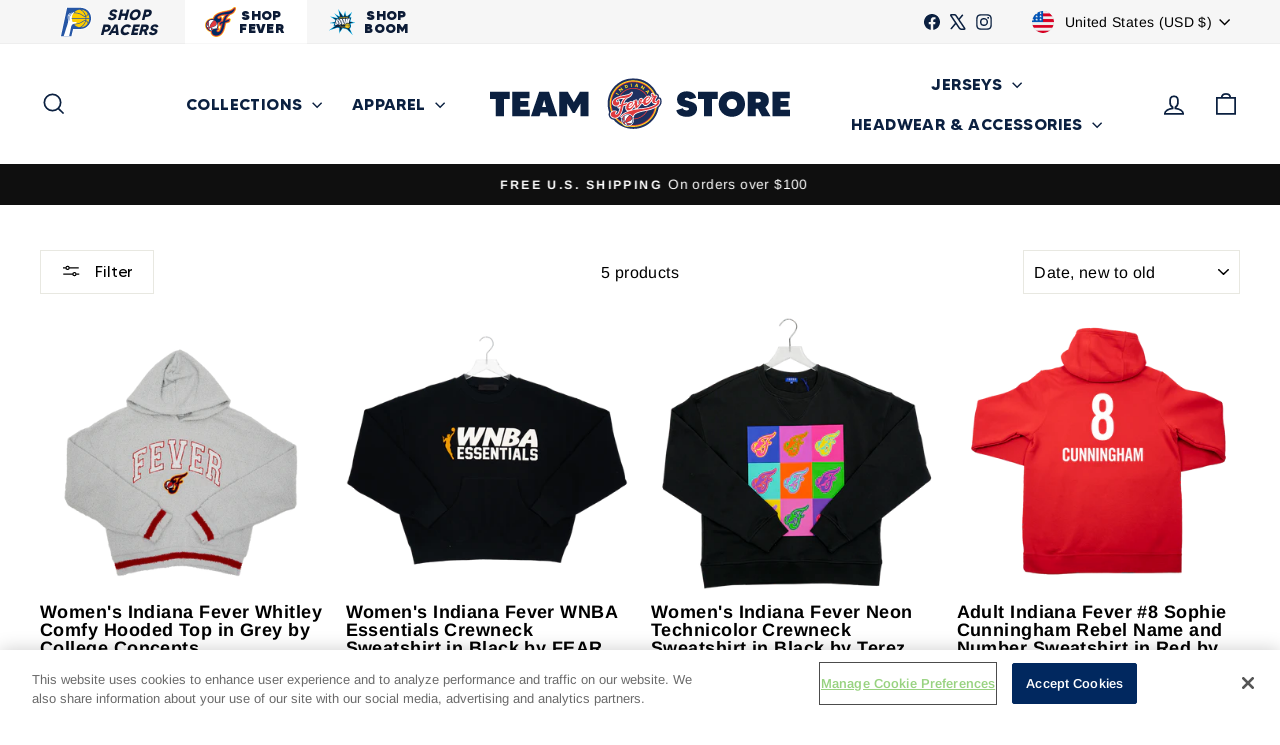

--- FILE ---
content_type: image/svg+xml
request_url: https://www.pacersteamstore.com/cdn/shop/files/logo_lockup_fever.svg?v=1729424772&width=300
body_size: 3314
content:
<svg viewBox="0 0 378.2 64.8" xmlns="http://www.w3.org/2000/svg" id="Layer_2">
  <defs>
    <style>
      .cls-1 {
        fill: #e03b3f;
      }

      .cls-2 {
        fill: #fed520;
      }

      .cls-3 {
        fill: #0b2040;
      }

      .cls-4 {
        fill: #1e3160;
      }

      .cls-5 {
        fill: #fff;
      }
    </style>
  </defs>
  <g data-name="Layer_1" id="Layer_1-2">
    <g>
      <g>
        <path d="M178.14,29.83c2.4-.73.02,4.24-3.08,3.95.4-1.64,1.53-3.48,3.08-3.95Z" class="cls-5"></path>
        <path d="M215.8,26.14c-.44-1.09-1.55-1.8-2.73-1.73,0,0-.2,0-.36.02.2-.49.29-1,.29-1.51,0-1.09-.44-1.84-.71-2.2-.49-.64-1.15-1.11-1.93-1.33-5.02-11.41-16.42-19.4-29.67-19.4-17.87,0-32.4,14.54-32.4,32.4,0,3.84.67,7.5,1.89,10.92-.42.89-.67,1.86-.69,2.84,0,1.84.75,3.6,2.13,4.95,1.15,1.11,2.62,1.82,4.22,2.06,5.95,7.1,14.87,11.63,24.83,11.63,16.25,0,29.74-12.01,32.05-27.63,2.73-2.22,3.51-4.86,3.64-6.81.02-.24.02-.49.02-.71.04-1.91-.51-3.33-.58-3.51Z" class="cls-4"></path>
        <path d="M208.54,31.45h2.04c.02.31.02.64.02.95,0,16.49-13.4,29.89-29.89,29.89-1.64,0-3.24-.13-4.82-.4-.75.2-1.55.33-2.37.33-2.93,0-5.53-1.42-7.15-3.6-9.25-5.08-15.56-14.94-15.56-26.21,0-16.49,13.4-29.89,29.89-29.89,13.38,0,24.72,8.83,28.54,20.97h-2.15s-3.77,6.21,1.44,7.95Z" class="cls-2"></path>
        <path d="M207.3,30.43v-3.24h1.33c-2.46-13.18-14.05-23.19-27.94-23.19-15.67,0-28.43,12.74-28.43,28.41s12.74,28.41,28.43,28.41,28.41-12.74,28.41-28.41c0-.67-.02-1.33-.07-1.98h-1.73Z" class="cls-1"></path>
        <path d="M180.69,4.99c-15.11,0-27.41,12.3-27.41,27.41s12.3,27.41,27.41,27.41,27.41-12.3,27.41-27.41-12.3-27.41-27.41-27.41Z" class="cls-4"></path>
        <path d="M180.69,51.49c-4.55,0-8.74-1.6-12.03-4.26h-1.55c3.57,3.28,8.34,5.28,13.58,5.28,8.94,0,16.53-5.86,19.13-13.94h-1.07c-2.55,7.5-9.7,12.92-18.07,12.92Z" class="cls-1"></path>
        <path d="M162.53,26.48c2.49-7.63,9.7-13.18,18.15-13.18,9.92,0,18.11,7.61,19.02,17.31h1.02c-.91-10.25-9.54-18.33-20.04-18.33-9.03,0-16.69,5.99-19.22,14.18h1.07v.02Z" class="cls-1"></path>
        <rect transform="translate(59.1 145.93) rotate(-58.26)" height="4.11" width="1.07" y="17.89" x="159.96" class="cls-2"></rect>
        <polygon points="162.07 14.45 162.87 13.74 166 14.34 166.02 14.31 164.35 12.45 165.15 11.74 167.86 14.8 167.06 15.51 163.93 14.94 163.93 14.94 165.6 16.82 164.8 17.53 162.07 14.45" class="cls-2"></polygon>
        <path d="M170.83,9.54l.24-.09c.64-.27,1.24-.04,1.51.62.29.75-.07,1.27-.67,1.51l-.22.09-.87-2.13M171.03,12.92l1.4-.55c1.07-.42,1.6-1.62,1.18-2.69-.42-1.07-1.64-1.55-2.71-1.13l-1.4.58,1.53,3.8Z" class="cls-2"></path>
        <polygon points="178.93 10.79 177.87 10.9 177.45 6.81 178.51 6.7 178.93 10.79" class="cls-2"></polygon>
        <path d="M185.19,9.63l-.87-.16.67-1.22h0l.2,1.38M185.33,10.48l.13.75,1.13.2-.8-4.31-1.15-.2-2.26,3.77,1.11.2.4-.64,1.44.22Z" class="cls-2"></path>
        <polygon points="191.81 9.03 192.74 9.59 193.16 12.74 193.18 12.74 194.43 10.56 195.36 11.1 193.29 14.65 192.36 14.12 191.94 10.96 191.94 10.94 190.67 13.14 189.74 12.58 191.81 9.03" class="cls-2"></polygon>
        <path d="M198.71,17.8l-.58-.69,1.29-.51h0l-.71,1.2M198.26,18.55l-.38.67.73.87,2.13-3.84-.75-.89-4.15,1.44.73.87.73-.24.95,1.13Z" class="cls-2"></path>
        <path d="M214.18,26.81c-.16-.4-.58-.67-1.02-.64h-.71s-.51.09-.67.4c-.4.75-2.26,3.04-3.04,2.62-.87-.44,1.71-4.35,1.71-4.35.62-.75.82-1.42.82-1.93,0-.58-.24-1-.38-1.15-.55-.75-1.66-1.02-2.62-.62-.29.13-.78.09-1.15,0-.11-.82-.47-1.89-1.35-2.35-.36-.18-1.07-.42-2.02.13-.67.4-1.02.98-1.11,1.69,0,.11-.02.2-.02.31,0,.75.33,1.53.91,2.11.04.04.07.07.11.09-.29.71-.64,1.4-1,2.02.02-.16.02-.31.02-.47,0-.67-.2-1.35-.8-1.84-1.04-.89-2.42-.73-3.06-.49-1.66.55-5.02,2.4-6.28,5.88.27-1,.16-1.69-.07-2.15-.27-.55-.69-.75-.69-.75-.53-.33-1.2-.4-1.98-.13-1.84.6-2.55,2.86-2.55,2.86-.89,2.31.2,3.77.2,3.77-.04.11-.87,1.31-.87,1.31l-.49-4.55c-.07-.73-.44-1.11-.73-1.29-.47-.31-1.02-.29-1.38-.18l-2.64.84c-.42.13-.71.53-.71.98v1.04c-.09-.09-.18-.18-.29-.27-1.04-.87-2.42-.73-3.06-.49-1.24.42-2.53,1.15-3.57,2.04-.04-.18-.13-.36-.27-.49-.27-.27-.69-.38-1.04-.24,0,0-1.62.53-3.02,1,.58-1.98,1.46-3.77,3.2-4.77.31-.18.51-.53.51-.89v-.07c2.73-.69,4.37-2.17,5.35-3.46,1.44-1.91,1.71-3.82,1.73-3.91.04-.31-.04-.62-.27-.84-.2-.22-.51-.36-.82-.33l-.51.02c-.33.02-.64.2-.82.49-1.51,2.37-5.02,3.04-9.1,3.8-2.66.51-5.44,1.02-8.03,2.09-7.19,2.97-6.88,7.52-6.81,8.03.18,2.6,2.57,4.59,5.39,4.44.51-.02,1.02-.13,1.49-.29-.07.22-.11.51-.11.8,0,.49.13,1.07.49,1.69.24.42.75.62,1.2.47l1.02-.31c-1.4,5.35-2.51,6.44-2.57,6.5-.47.44-1.38.69-1.8.44-.18-.09-.29-.24-.31-.4-.04-.2.04-.4.2-.6.22-.24.55-.44.91-.49.42-.07.75-.4.84-.82s-.09-.84-.47-1.09c-.91-.58-2-.91-3.11-.93-1.6-.04-3.13.53-4.22,1.58-.98.93-1.53,2.22-1.55,3.53,0,2.82,2.44,5.19,5.5,5.35.09.02,1.71.2,3.68-.6,1.78-.71,4.24-2.42,5.73-6.39,1.2-2.69,1.71-5.55,2.2-8.34,0,0,.04-.22.09-.47.51-.16,1.71-.53,2.64-.84-.33.89-.49,1.82-.49,2.77,0,.24.02.51.04.78.02.24.29,2.35,1.98,3.33.22.13.47.22.71.31-7.32,3.06-8.88,6.68-8.97,6.92-.04.13-.07.27-.07.38,0,.27.11.53.31.73l1.13,1.11s.04.04.09.09c-.18.64-.27,1.33-.27,2.04,0,4.39,3.57,7.97,7.97,7.97s7.97-3.57,7.97-7.97c0-1.15-.24-2.26-.69-3.26.18-.07.33-.16.44-.31l.33-.38c.27-.31.29-.78.13-1.13,0,0-.11-.29.16-.8.58-1.04,3.26-3.71,15.56-5.84,5.35-1.02,9.94-2.8,13.32-5.13,3-1.95,3.8-4.46,3.93-6.24.16-1.95-.42-3.4-.44-3.46M164.55,32.98c-.38.11-.78.24-.91.29.33-.69.49-1.44.47-2.22-.04-.95-.4-1.86-1.02-2.64-.27-.31-.67-.44-1.07-.33s-.69.42-.75.82c-.04.24-.2.47-.4.62-.22.16-.49.24-.73.2-.11-.02-.24-.07-.31-.2-.11-.2-.02-.67.38-1.02t.04-.04s1.95-1.86,7.79-2.22c-1.35,1.27-2.62,3.35-3.48,6.75Z" class="cls-5"></path>
        <path d="M178.73,40.24c.95-.8,2.15-2.04,3.42-3.91.07.55.22,2.57.27,3.06-1.89.4-3.68.84-3.68.84Z" class="cls-4"></path>
        <path d="M205.7,32.51c-.95-.47-1.6-1.24-1.89-2.2-.07-.27-.11-.55-.13-.82-1.42,2.17-2.97,3.6-3.64,4.15-.51.44-1.44,1.09-2.49,1.49-1.69.6-2.86.24-3.53-.18-.87-.55-1.33-1.4-1.6-2.11-.73.29-1.38.47-1.93.55-1.4,2.55-3.06,4.28-4.64,5.46,1.6-.24,3.33-.44,5.19-.6,9.37-.8,14.63-3.33,17.38-5.3,0,0,.09-.04.18-.13-1.64.29-2.71-.22-2.91-.31Z" class="cls-4"></path>
        <path d="M159.16,35.04c2.26-.11,4.02-1.89,3.91-3.95-.04-.78-.33-1.46-.8-2.04-.09.47-.36.93-.82,1.27-.84.62-1.98.53-2.51-.22-.49-.69-.18-1.8.53-2.42.07-.07,2.53-2.55,10.3-2.6,8.39-.04,9.37-6.86,9.37-6.86l-.51.02c-2.84,4.44-11.03,3.57-17.6,6.28-6.81,2.8-6.19,6.97-6.19,6.97.13,2.11,2.06,3.68,4.33,3.55Z" class="cls-1"></path>
        <path d="M172.05,33.51l.67-2.02-4.82,1.58c.67-3.13,1.66-5.81,4.13-7.24l-.02-.53c-1.66.18-4.93,1.46-6.59,8.5l-1.49.47s-3.4,1.04-1.95,3.51l.47-.16c-.07-.2-.29-1,.84-1.35l1.73-.55c-1.91,8.86-3.6,9.99-3.6,9.99-.75.71-2.11,1.07-3,.58-.95-.53-1.13-1.69-.4-2.55.38-.47.95-.75,1.55-.87-.73-.47-1.62-.75-2.57-.78-2.57-.07-4.68,1.73-4.71,4.06-.02,2.31,2.02,4.26,4.59,4.33,0,0,5.66.71,8.32-6.35,1.31-2.91,1.78-6.19,2.33-9.21l4.51-1.4Z" class="cls-1"></path>
        <path d="M213.2,27.21h-.62c-.89,1.58-3.04,3.73-4.51,2.84-1.8-1.07,1.51-5.79,1.51-5.79,1.42-1.69.09-2.6-.93-2.15s-2.51-.16-2.51-.16c0,0-.07-3.08-1.89-2.15-.98.51-.69,1.82-.02,2.49.22.2.44.33.64.38-.64,2-2.04,4.11-2.51,4.79,0,0-3.13,4.22-5.19,4.06-.8-.04-1.11-.89-1.02-1.95,1.38.16,2.82-.44,3.97-1.69.38-.4.71-.91.95-1.38.11-.16,1.07-2.06.09-2.89-.89-.73-2.06-.31-2.06-.31-1.75.58-4.51,2.33-5.59,5.06-.22.58-.33,1.22-.38,1.75-.6.31-2,1.04-2.89,1.02.78-1.44,1.42-3.44,1.31-4.31-.09-.71-.69-.93-1.42-.71-.78.24-1.38.87-1.82,1.84-.36.82-.53,1.62-.4,2.37.04.31.24.91.73,1.35-.8,1.49-1.84,2.82-2.89,3.95l-.73-7.01c-.09-.8-.75-.6-.75-.6l-2.64.84v.64l.24-.07s.55-.18.62.42l.13,1.33c-.51.95-4.17,7.61-6.97,7.15-.8-.13-1.11-.89-1.02-1.95,1.38.16,2.82-.44,3.97-1.69.38-.4.71-.91.95-1.38.11-.16,1.07-2.06.09-2.89-.89-.73-2.06-.31-2.06-.31-2.37.78-6.39,3.44-5.97,8.17,0,0,.44,4.22,4.53,2.35,0,0,3.24-1.15,6.68-7.55l.62,5.95c2.04-1.04,4.46-3.04,6.35-6.72.67,0,1.6-.2,3.31-1.02v.11s.42,3.97,4.04,2.66c.89-.36,1.71-.89,2.17-1.29,1.09-.91,2.66-2.55,3.93-4.75,0,0,1.15-1.95,2.15-4.15.22.07.6.18,1.02.2-1.22,2.02-3.15,6.01-.31,7.43,0,0,2.09,1.18,5.1-1.29-.2,2.06-2.26,3.48-2.26,3.48-3.42,2.44-9.12,4.73-17.89,5.48-22.5,1.98-25.77,10.16-25.77,10.16l.84.84c1.22-2.86,4.04-4.86,7.35-4.86,2.69,0,5.06,1.33,6.5,3.35.16.13.29.24.44.38l.33-.4s-2.73-4.77,16.45-8.1c5.75-1.09,9.99-2.93,12.92-4.97,5.15-3.33,3.06-8.41,3.06-8.41M199.51,24.59c2.46-.75.02,4.37-3.17,4.08.4-1.71,1.58-3.6,3.17-4.08M178,31.45c2.46-.75.02,4.37-3.17,4.08.42-1.69,1.6-3.6,3.17-4.08M189.28,30.49c-.09-.13-.16-.29-.18-.49-.04-.4.02-.82.2-1.24.16-.33.33-.58.58-.69,0,0,.13-.07.22-.04.11.04.11.18.11.18-.02.44-.49,1.33-.93,2.29Z" class="cls-1"></path>
        <path d="M166.42,53.33c0-3.91,3.17-7.08,7.1-7.08s7.1,3.17,7.1,7.08-3.17,7.1-7.1,7.1-7.1-3.17-7.1-7.1Z" class="cls-4"></path>
        <path d="M172.34,58.35c-.2-.44-.24-.89-.09-1.33-.64-.24-1.24-.51-1.78-.82-.2.93-.24,1.82-.2,2.62.02.02.07.04.09.04.98.55,2.06.82,3.11.82-.44-.36-.89-.8-1.13-1.33Z" class="cls-5"></path>
        <path d="M178.56,49.51c.29.82.47,1.73.31,2.62-.16.89-.67,1.62-1.49,2.15-.62.4-1.35.67-2.09.93-1.18.42-2.29.84-2.69,1.66,1.93.67,4.15.95,5.53.64.09-.02.16-.04.22-.07.27-.31.49-.62.69-1,1.27-2.29.98-4.99-.49-6.95Z" class="cls-5"></path>
        <path d="M168.19,55.59c.31-.07.55-.24.75-.55-.93-.95-1.22-1.95-1.6-3.26-.33,1.27-.24,2.6.2,3.8.22.02.44.04.64.02Z" class="cls-5"></path>
        <path d="M169.57,51.71c.11,1.2.2,2.33-.29,3.26.29.27.62.53,1.04.8.42-1.71,1.71-5.46,5.26-8.43-1.89-.64-3.93-.38-5.53.69-.27.42-.49.93-.53,1.53-.07.71-.02,1.44.04,2.15Z" class="cls-5"></path>
        <path d="M170.26,56.04c-.44-.29-.8-.55-1.11-.84-.24.36-.53.55-.91.62-.18.02-.38.02-.58,0,.49,1.11,1.27,2.09,2.35,2.8-.02-.78.04-1.64.24-2.57Z" class="cls-1"></path>
        <path d="M172.5,57.1c-.11.38-.09.75.09,1.13.27.6.84,1.09,1.35,1.42,1.51-.11,2.97-.75,4.06-1.86-1.4.27-3.6-.02-5.5-.69Z" class="cls-1"></path>
        <path d="M170.54,55.93c.53.31,1.13.6,1.8.84.44-.95,1.62-1.38,2.84-1.82.71-.27,1.44-.53,2.02-.91.75-.49,1.22-1.15,1.38-1.98.2-1.07-.16-2.24-.6-3.17-.4-.42-.87-.78-1.4-1.07-.24-.13-.51-.27-.75-.38-3.62,3-4.88,6.81-5.28,8.48Z" class="cls-1"></path>
        <path d="M169.1,54.8c.4-.84.31-1.93.22-3.06-.07-.71-.13-1.46-.07-2.2.04-.44.16-.82.31-1.18-.62.49-1.15,1.11-1.58,1.84-.2.36-.36.69-.49,1.07l.07.29c.38,1.35.67,2.33,1.53,3.24Z" class="cls-1"></path>
      </g>
      <g>
        <path d="M24.84,26.5h-7.38v22.23H7.33v-22.23H0v-9.27h24.84v9.27Z" class="cls-3"></path>
        <path d="M50.17,40.27v8.46h-22.18v-31.5h21.78v8.46h-11.65v3.51h10.21v7.29h-10.21v3.78h12.06Z" class="cls-3"></path>
        <path d="M72.67,43.87h-8.91l-1.35,4.86h-10.89l10.53-31.5h12.33l10.53,31.5h-10.89l-1.35-4.86ZM70.74,36.85l-2.52-9.13-2.52,9.13h5.04Z" class="cls-3"></path>
        <path d="M124.24,17.23v31.5h-10.12v-16.56l-7.02,12.15h-2.79l-7.02-12.15v16.56h-10.12v-31.5h10.89l7.65,13.41,7.65-13.41h10.89Z" class="cls-3"></path>
      </g>
      <g>
        <path d="M261.02,38.69c0,5.67-4.14,10.62-12.69,10.62-5.94,0-12.19-2.12-13.5-8.42l8.37-2.61c.18,1.62,2.25,2.83,4.63,2.83,1.75,0,3.06-.67,3.06-1.89,0-1.58-1.93-1.67-5.08-2.43-5.76-1.39-9.99-3.42-9.99-9.9s5.45-10.21,12.38-10.21c5.53,0,10.57,2.75,11.7,8.28l-8.32,2.02c-.36-1.26-1.58-2.11-3.29-2.11-1.8,0-2.75.72-2.75,1.8,0,1.53,2.34,1.67,4.77,2.34,7.7,2.11,10.71,4.36,10.71,9.67Z" class="cls-3"></path>
        <path d="M287.21,26.5h-7.38v22.23h-10.12v-22.23h-7.33v-9.27h24.84v9.27Z" class="cls-3"></path>
        <path d="M321.55,32.98c0,9.31-7.16,16.33-16.6,16.33s-16.6-7.02-16.6-16.33,7.16-16.29,16.6-16.29,16.6,7.02,16.6,16.29ZM311.42,32.98c0-3.78-2.74-6.48-6.48-6.48s-6.48,2.7-6.48,6.48,2.75,6.48,6.48,6.48,6.48-2.66,6.48-6.48Z" class="cls-3"></path>
        <path d="M337.88,39.01h-2.83v9.72h-10.12v-31.5h13.32c8.68,0,13.32,4,13.32,11.29,0,4-1.66,6.79-4.45,8.46l6.66,11.74h-10.98l-4.9-9.72ZM335.05,30.91h3.19c2.07,0,3.11-.72,3.11-2.38s-1.04-2.43-3.11-2.43h-3.19v4.81Z" class="cls-3"></path>
        <path d="M378.2,40.27v8.46h-22.18v-31.5h21.78v8.46h-11.65v3.51h10.21v7.29h-10.21v3.78h12.06Z" class="cls-3"></path>
      </g>
    </g>
  </g>
</svg>

--- FILE ---
content_type: application/javascript; charset=utf-8
request_url: https://searchanise-ef84.kxcdn.com/preload_data.2v6k8i5Q0V.js
body_size: 9857
content:
window.Searchanise.preloadedSuggestions=['yes cers','caitlin clark','indiana fever','sophie cunningham','tyrese haliburton','game night special','andrew nembhard','new era','stranger things','sophie cunningham jersey','bobble head','caitlin clark jersey','city edition','t shirt','myles turner','pacers hat','kelsey mitchell','pacers sweatshirt','tyrese haliburton jersey','city edition jersey','fever hat','yes cers t-shirt','lexie hull','indiana fever shirt','pacers hoodie','city edition collection','fever sweatshirt','all star 2024','pascal siakam','obi toppin','tj mcconnell','sophie cunningham shirt','game day special','collegiate crest','pacers hats','t shirts','crew neck','aliyah boston','adult indiana pacers primary logo basketball cotton core t-shirt','mitchell and ness swagger','aaron nesmith','all star','nike mens','long sleeve','indiana pacers','bennedict mathurin','mitchell and ness','fever hoodie','youth jersey','on sale','caitlin clark shirt','fever hats','quarter zip','nike city edition','long sleeve t-shirt','indiana fever stranger things','nike fever','nba finals','clark jersey','fever shirt','pacers jacket','nike men','pacers sale','domantas sabonis jersey','fever jersey','t.j mcconnell','authentic jersey','deal of the day','pacers flag','crew neck sweatshirt','adult fever','haliburton jersey','nba all star','women’s apparel','playoffs t-shirt','now you know','custom jersey','pacers shorts','yes cer','basket ball','tie dye','youth jerseys','pacers shirt','freddy fever','tj mcconnell jersey','name number','dri fit','chris duarte','mens hats','obi toppin jersey','pacers nike','pacers knit hat','every game is a home game','pacers jersey','tee shirts','hooded sweatshirt','pascal siakam jersey','pacers 1/4 zip','nembhard jersey','wnba all star','mad ants','game day','knit hat','clark hooded','shirt sale','fever name and number','new arrivals','all star jersey','crewneck sweatshirt','men’s shirts','youth shirt','mens quarter zip','caris levert','indiana fever hat','pacers t shirt','fever bobblehead','city jersey','item of the game','fever jacket','red fever','boom baby','lexie hull jersey','baseball jersey','pacer gear','pride shirt','men’s hoodie','fever t shirt','fever pride','indiana hat','finals patch','sydney colson','pacers tshirt','eastern conference finals','myles turner jersey','nike standard issue f','andrew nembhard jersey','full zip','fear of god','kelsey mitchell shirt','men\'s yes','fever nike','pacers city edition','all team','kelsey mitchell jersey','gift card','grateful dead','fever shorts','tyrese haliburton shirt','lexi hull','mens jacket','stranger things jersey','city edition hat','men’s sweatshirt','fever shirts','tyrese halliburton','rebel name and number','play off','for the','pacer fan','womens pacers','name and number fever','nike t','mens 1/4 zip','indiana fever jersey','pacer hats','nba all star apparel','toddler jersey','mcconnell jersey','domantas sabonis','fever tshirt','sold out','fever t shirts','rik smits','adult jersey','mens shorts','long sleeve shirt','pinstripe jerseys','mitchell ness','lole fever','womens crop top','fever flag','aliyah boston jerseys','ben sheppard','mini basketball','full zip hoodie','martin luther','game night','bucket hat','fever jerseys','pacer hat','primary logo pacers team store','mens t-shirt','cunningham jersey','adult nike','hooded fleece','men hoodies','the fit','warm up','halliburton jersey','youth shorts','license plate','pacers city','grace berger','finals hat','snapback hat','lapel pin','mathurin jersey','men nike','size chart','men’s polo','this is indiana','pacers new era','3xl men','mens shirts','caitlin clark name and number','funko pop','chris duarte jersey','key chain','black hat','nba all-star 2024','youth city edition','nike shirt','finals jersey','men\'s adjustable hats','indiana fever hats','dewanna bonner','hoops for troops','stranger things hoodie','fitted hat','hoodie mens','martin luther king','tank top','lance stephenson','mens sweatshirt','fever t-shirt','pacers basketball','fever game special','youth fever','foam finger','22 caitlin clark','pacers and racers','pacers outerwear','pacers jersey adult','men’s sweatshirts','game special','kids shirts','sweat pants','indiana fever hoodie','on court','pacers shirts','size womens','pacers ornament','trucker hat','indiana fever sweatshirt','men’s hats','johnny furphy','hoodies mens','men pacers','boomer plush','lexie hull t-shirts','2025 playoffs shirt','fever sweatshirts','eastern conference','nike dri-fit','every game is a home game shirt','v neck','city hat','essentials fear of god','fever t','nesmith jersey','infant clothing','sweatshirt fever','swingman jersey','pacers nike shirt','fever pride shirt','custom jerseys','play off shirts','all star 2025','mens jerseys','zip up','pacers t shirts','coffee mug','fever knit hat','t shirt fever','indiana pacers hat','youth hat','fever adult','flo jo','sportiqe fever','fever basketball','8 cunningham sophie','pacers yes','mens hoodie','buddy hield','mens nike','fever chain','game shirt','ron artest','winter hat','siakam jersey','yes cers men shirt','pacers flags','hardwood classic','men’s nike','caitlin clark jerseys','varsity jacket','homage t-shirt','now you know shirts','white jersey','kids jersey','pet jersey','fever team','adult pacers','fever rebel','fever accessories','clark effect','jalen rose','pacers jerseys','womens fever tshirts','water bottle','pacers socks','fever pride t-shirt','nike authentic jerseys','game day shirt','freddy fever shirt','fever long sleeve','new era hat','wnba hoodie','fever tshirts','nike sweatshirt','tee shirt','natasha howard','sabonis city','nba all','3xl mens','black sweatshirt','pacers sweatshirts','nike men’s','youth haliburton jersey','black history','fever tee','jarace walker','finals t-shirt','men’s pacers','youth city','aari mcdonald','hali for the rally','men’s hoodies','ugly sweater','dry fit','jordan brand','pajama set','sold out tour t shirt','icon jersey','nba all star 2024','nike hoodie','womens shirts','pacers jackets','pull over','gold statement jersey','men\'s fever','nike pacers','nba jam','mens sweatshirts','sweat shirt','men’s indiana pacers','jersey shirt','fever game night special','mens shirt','home game','caitlin clark bobble head','indy shirt','men’s jerseys','eastern conference champions','nba all-star 2024 indianapolis','youth sweatshirt','city edition hoodie','fever windbreaker','bomber jacket','turner jersey','fever jackets','boston shirts','fever crewneck','fever socks','all star jacket','jermaine o\'neal','fever apparel','fever stranger things','malcolm brogdon','zip up hoodie','holiday pajama','crew sweatshirt','men’s city edition','women\'s shirts','mens pullover','caitlin clark hat','tamika catchings','fever fleece','mitchell & ness','gold shirt','caitlin clark hoodie','24-25 city edition','playoff shirts','pacers crewneck','men’s t shirts','pacers polo','indiana fever flag','pacer jersey','playa society','fever lanyard','practice t-shirt','aaron nesmith jersey','belt bag','caitlin club hood','mens t shirts','nba all-star','obi toppin pacers','fitted hats','indiana basketball','sabonis jersey','women’s sweatshirt','jalen smith','mens fever shirt','game day deal','all star hat','basketball ball','los pacers','limited edition','indiana pacers shirts','all star game','youth pacers','caitlin clark mini','pacers mens','mens pacers hoodie','customized jersey','fever towel','starter jacket','pacers racers','pacers 47 hats','pacers and','fever polo','wind breaker','plus size','2024 all star','nike name and number pacers','christmas ornament','nba finals jersey','men\'s t shirt','white hat','primary logo','t-shirt jersey','sweatshirt men','caitlin clark youth','name and number','essentials hoodie','mini hoop','fever rising','youth shirts','christmas merchandise','nba finals shirt','by sportiqe','round 21 hood','nike t shirt','sold out tour','jerseys for','nike dri fit','player shirt','kelan martin','men’s shirt','pacers red','fever cap','mitchell jersey','fever keychain','pacers cap','nike pants','47 brand hat','myles turner t-shirt','toddler jerseys','pacers backpack','nike explorer','2025 all star','pacers finals','indy hat','dog accessories','city hoodie','pacers game night special','haliburton all star','bennedict mathurin jersey','makayla timpson','caitlin clark stranger things','authentic jerseys','youth fever jersey','men sweatshirt','gold hat','mens hooded sweatshirt','mens 3xl shirt','pacer hoodie','pacers city edition hat','sweat shirts','pacers retro','revved up','blue t shirt','hooded sweatshirt adult','indy jersey','long sleeve t shirt','bruce brown','tj mcconnell shirts','fever playoff shirt','official jersey','nike tee','caitlin clark sweatshirt','caitlin clark shirts','pacer flag','fever youth','womens fever','nike showtime','youth caitlin clark','youth hoodie','grateful dead shirt','association jersey','lunch box','stranger things jackets','indiana fever t shirt','men’s hat','city edition sweatshirt','men\'s indiana pacers jacket','rebel jersey','kids fever','city edition customized','men fever','men’s shorts','pacers onesie','pacer shirt','isaiah jackson','youth hats','men\'s hoodie','nike shorts','men’s jersey','kur8ted hat','embroidered logo','9twenty hat','hoodie fever','adult pacer','adult fever shirt','white shirt','fever playoff','pacers 47 shirts','fever pin','long sleeve fever','tyrese halliburton jersey','men city edition','nike indiana fever','mens tshirts','pacers nike mens','youth size','rookie of the year','golf shirt','city edition youth','hat pacers','ben sheppard jersey','infant jersey','clark hat','pacers chain','youth pacers jersey','fever essentials','jersey 22 caitlin clark','homage pacers','men’s fever','pacers scarf','haliburton youth','men’s long sleeve','wild collective','beanie hats','all star hoodie','crew fleece','men’s quarter zip','sale hats','fever primary logo fleece','pacers snap','haliburton city','lexi hull jersey','zip hoodie','pacers t-shirt','men jersey','stranger things jacket','neck tie','shot glass','pacers tee','antigua polo','erica wheeler','practice shirt','indiana pacers lanyard','jerseys fever','big and','men’s pants','city edition tshirt','caitlin clark funko','8 cunningham jersey','wnba all star shirt','caitlin fever','caitlin clark toddler','gold t shirt','fever sweat','men shirt','city edition jerseys','women’s pacers','clean up','adult indiana fever','pacers hat black','statement jersey','clark adult','sweatshirt adult','pacers ugly sweater','jersey fever','tank tops','mens hoodies','mens hat','crop top','gift ard','stranger things shirt','on court t','women\'s t-shirt fever','39thirty hat','finals shirt','sophie jersey','city shirt','men’s 1/4 zip','city edition shirt','youth city jersey','indiana fever shirts','youth all star','hat fever','men’s pacers t shirts','jerseys pacers','mens jersey','game day shirts','pacer jacket','tyrese haliburton t shirt','stocking hat','pacer hoodies','pacers nike men','home jersey','upside down','black hoodie','mens t shirt','indiana fever t shirts','pacer sweatshirt','wnba red logo woman','city flag','adult shirt','caitlin jersey','men’s 3xl','fever playoffs','adult tee shirts','infant wear','caitlin clark youth jersey','women’s shirts','men t shirt','fever team shirt','city edition headwear','boom baby shirt','paskal siakam','tj mcconnel','fever secondary logo','youth haliburton','mens tee shirts','pacers snapback','market square arena','pacers bag','mens 2xl','furphy jersey','red shirt','pacer accessories','duarte jersey','grey hoodie','pro standard','nike adult','standard issue','noblesville boom','in 49 states','indiana pacers jerseys mens','yes were','conference finals','pacers authmade','now t-shirt','fisll martin luther king','mens apparel','fanny pack','arm sleeve','pacers license plate','pennant indiana','mens long sleeve','nike sale','jermaine oneal','20 t-shirt special','mens fever','city jerseys','city jersey youth','25-26 city edition','this is indiana t-shirt','rebel name','haliburton shirt','swingman shorts','men hat','indiana pacers shirt','name and number t-shirt','graphic tee','womens top','stranger things t shirts','pacers finals t-shirt','t shirts indiana fever','new arrival','brand round 2','pacers city jersey','men hoodie','men’s polo shirts','pacers warm up jacket','9forty hat','caitlin clark basketball','pacers crewneck sweatshirt','clark hoodie','head band','mens zip','personalized jersey','winter hats','rope hat','cc logo','indiana fever 2025 t shirt','you know','paris essentials','indiana fever caitlin clark','jersey clark','kids jerseys','little kids','indiana fever shorts','women\'s shirt','men’s hats pacers','denim jacket','blue hoodie','black history month','fever game','men’s socks','baseball jersey jersey','adult indiana pacers 25-26','womens fever t shirts','zip fever','license plate fever','caitlin clark sweatshirts','fever sale','indiana pacers jersey','2024 nba all star','adult hats','fever team store','fever all star','fever ball','men’s fever shirts','in season','face covering','nike 1/4 zip','name and number t shirt','adult stranger things','men\'s zip','all pro','league of','for blue','team usa','men pants','kids hat','long sleeve tshirt','city edition t-shirt','can cooler','women’s jackets','indian fever','toddler caitlin clark','men’s jacket','nike dry fit','men jacket','drawstring bag','shirt men','t-shirt fever','jarace walker jersey','big & all','fever freddy','jersey shirts','wilson basketball','cassius stanley','retro t shirt','tank top men','city edition hats','women’s fever apparel','all star nba','market square','obi toppin jerseys','pacers sweatpants','caitlin clark adult','mens pacers','shirt jersey','fever pullover','adult stranger things jersey','monogram foundation grey','city sweatshirt','pacer men','bucket hats','caitlin clark poster','fleece fever','warm up jacket','mitchell and','fever special','pacers team store','pacers women','adult caitlin clark jersey','pacers youth','boston jersey','jersey youth','fever game day','ind par','womens sweatshirts','pacers x racers','pride tshirt','nike practice','tie die','boomer shirt','pacers game day special','fever gear','youth tyrese haliburton jersey','navy sweatshirt','long sleeve shirts','nalyssa smith','player t-shirts','caitlin clark t shirt','clark shirt','pacers stickers','rebel edition uniform','indiana fever license plate','lay honor on the game','damiris dantas','adult pacer hat','white sweatshirt','black pacer','youth indiana fever','halliburton youth jersey','nike fever sweatshirt','bleacher creature','tyrese jersey','pacers vest','windbreaker navy','jersey tee','secondary logo','wwe belt','pacers authentic jersey','playoff shirt','black shirt','pacers x','fever primary logo','mens pacers shirt','pacers essentials','icon hooded fleece','men’s cotton','youth halliburton 2025 jersey','chris duarte shirt','signed basketball','jacket indiana pacers','all star shirts','short sleeve','pin stripe','adult fever jersey','haliburton city edition','primary logo fleece','number tee','basketball shorts','myles turner youth','mens tshirt','t shirt pacers','pacers sweater','indiana fever jerseys','youth apparel','fever tee shirt','adult city edition','city edition shorts','shorts for','number 8 jersey','what the hali','bauble bar','fan appreciation','pacers baseball jersey','baseball jersey day','jacket fever','red sweatshirt','city edition gift pack','caitlin clark pin','black city edition','fever knit','mark jackson','pacers long sleeve','autograph basketball','shirt fever','clean up hat','for men','women’s hat','caris levert jersey','men’s t shirt','pacers crew','shorts fever','fever plush','pacer shirts','all star shirt','iu pacers hat','kelsey mitchell stranger-things','caitlin was here','stranger things sweatshirt','2025 nba finals','new era fever','t-shirt pacers','nba essentials','adult icon jersey','all star 24','pacers infant','men\'s nike','pacers pants','long sleeve tee','kysre gondrezick','ben mathurin','pacers windbreaker','big and tall','youth haliburton city jersey','pacers crew neck','youth caitlin','team shirt','dry fit shirt','title belt','goga bitadze','pacers j','logo woman red','sale jerseys','ind hat','lu lu','long sleeve t','adult fever tshirts','mens stranger-things','23 and navy blue jersey on sale','v neck fever','indiana fever logo','freddy fever-new-arrivals','fever visor','shirt city edition','all star 25','poster of fever','fever pins','adult indiana','knit hats','blue hat','indiana pacers jerseys','polo shirts','fever long sleeve shirt','team store','flex fit hat','pacers fitted hat','shooting shirt','indy is back','indy car','black tshirt','pacer shorts','red hoodie','tshirt jersey','adult sweatshirt','race car','jeremy lamb','fever caitlin','fort wayne mad ants','adult indiana pacers','o i toppin','red tee shirt','pacers finals cap','indiana fever apparel by nike','pacers finals hat','retro stripe crewneck','pacers tshirts','jersey nembhard','caitlin clark 22','nike crew neck','womens scarf','mens new era','vintage pacers','t-shirts on sale','men’s crewneck','all star basketball','fever clark','indiana pacers basketball','fever sweatshirt adult','pacers fleece','men shorts','men’s zip','youth indiana','is hat','fever game shirt','logo fleece','fever jersey 22 clark','fever decal','city gear','mens fever tee','adult tshirt','union suit','friendship bracelets','indiana pacers hoodie','pacers hats mens','halliburton jerseys','fever pajamas','pacer mens','kids tyrese','sophie cunningham jerseys','indiana fever stranger things t shirt','clark stranger things','fever championship','honor the game','boxy t-shirt','caitlin clark bobblehead','so win','all star apparel','fever store','men sweatshirts','youth t shirt','black fever shirt','white hoodie','women’s hoodie','clark t shirt','youth clark','iu hat','indiana pacers city edition','pacers mens nike','name and number shirt','fever pants','indiana fever game','aliyah boston jersey','caitlin clark fever','city shorts','t mcconnell','gold jersey','indiana fever apparel','nike polo','men\'s jerseys','all star hats','shirts men','slam tyrese','throwback jersey','hoodie men','mad ant','women’s jersey','clark sweatshirt','indiana fever nike','toddler shirt','pride fever','nike zip','adult hoodie','eastern conference shirts','fever zip','jersey authentic','halliburton shirt','association swingman','the dye','fever ornament','youth stranger things','adult yes cers','tonal t shirt','every game','hat mens','pacers beanie','mathurin shirt','rik smits jersey','mathurin youth','fever tee shirts','4xl t shirt','caitlin clark apparel','all star sweatshirt','hitch hat','jalen rose jersey','red fever sweatshirt','gold out','rookie of the year caitlin clark','jersey pacers','men tees','shirts fever','adult hoodies','black and','23-24 city edition','women pacers','all star jerseys','navy blue fever','clark jerseys','your own jersey','hats men','women’s sweatshirts','justin holiday','showtime pants','youth t shirts','tri blend','fever 2xl','finals pin','but this in indiana','nba finals hat','retro stripe','yes cers tshirt','city edition 1/4 zip','caitlin clark hats','round 21 fever','sale jersey','red long sleeve','men tshirt','halliburton all star','indy sweatshirt','black jersey','indiana fever crewneck','indiana pacers men’s','water bottle fever','number t-shirt','nike pullover','pacer socks','city youth','3x5 flag','from the logo','all star gear','play in indy','wnba shirt','youth t-shirts','zip sweatshirt','indiana pacers sweatshirt','v neck 22','trucker hats','wear by ea','caitlin’s clark','my order','pacer tee shirts','mini ball','pacer t shirt','pacers game','hoop for troops','youth 4-7 jersey','mens long sleeve shirt','by nike','pacers blue shirt','pacers decals','mens polo','fever new arrivals','city edition 1967','but this is indiana','tees shirt','pet apparel','sweatshirts fever','shorts pacers','wnba all-star','men pacer hat','yes cers shirt','pacers team','nike men\'s','essentials of','bobble had','fever retro','fever game day shirt','women’s shirt','clark shirts','grace berger jersey','discount code','men\'s shorts','promo code','youth pacers shirt','xl nike','adult shirts','t shirts pacers','in store','child jersey','player shirts','fever logo','red hat','toppin jersey','fleece sweatshirt','mitchell and ness corporate','pint glass','pacers adult shirt','adult jacket','rally hat','polo shirt','away jersey','victor ol','fever women','fever tees','youth clothing','pom knit hat','caitlin clark rookie','nike quarter zip','sequin jacket','labor day sale','cc shirt','stranger thing aliyah boston jersey','rebel name and nike','caitlin clark logo','navy fever sweatshirt','over rate that','blue and','visor cap','indiana fever jackets','pacers pro player full-zip jacket','men’s pacer jersey','bucket hat pacers by','mens long sleeve t','dri fit mens','women hat','all star ball','pacers gear','indiana boomer','women’s indiana fever','blue sweatshirt','men\'s fever shirts','pacers snap back','fever deal of the day','game day special shirt','pacers sale t-shirt adult','new jersey','fever neck','lance stephenson jersey','fever red','ball state','indy city','clean-up sale','pacers ball','43 t shirt','men\'s shirt','snapback hats','haliburton t shirt','adult fever sweatshirt','womens t shirts','caitlin clark hoop','youth hoodies','city edition men','sweat band','siakam city edition','city edition shirts','t j mcconnell','color pack','grey sweatshirt','pacers magnet','tyrese haliburton youth jersey','pacers sweatshi','pj set','am ones','fever on sale','indiana fever red jerseys','fever fan','ind x par','finals jerseys','finals gear','pacers x racers t-shirt','adult fever nike','black city edition jersey','sweatshirts men\'s','fever all-star','denim hat','trading card','black pacers gear','cunningham rebel','adult city jersey','nike jersey','mens pants','fever crewneck sweatshirt','city edition long sleeve','indiana pacers mens','hats fever','pacer sweatshirts','basketball hoop','nike mens zip','nike jerseys','youth tshirt','big size shirts','new fever jersey','mens t','nike indiana pacers','children\'s basketball','nike apparel','retro jersey','sock hat','youth sweat','nike sweatshirts','destanni henderson','garfield t-shirt','men’s city','wnba basketball','clark youth','sale items','nba logo','fever headwear','all star youth','pacers cards','wnba logo','women jerseys','zippered sweatshirt','all basketballs','camo hat','pacers sweatpant','womens sweatshirt','caitlin clark adult jersey','satin jacket','1/4 zip fever','youth girls','zipper hoodie','city short','decals stickers','pacers youth jersey','number 31 jersey','men’s long sleeve shirt','hooded sweat shirt','pom pom','walker jersey','the mcconnell','pacers playoff','jordan nwora','indiana pacer','men\'s long sleeve t-shirt','chameleon crewneck','men’s tees','city edition jacket','pacers pride','par is','men’s pacers hoodie','of game','pacers mens sweat shirts','cheer it','indiana fever adult','stranger things adult jersey','stranger things fever','every game is a home game sweatshirt','fever honor','all star sweatshirt 2025','finals hats','flags pacers','tee sh','new er','sophie cunningham sweatshirt','brianna turner','men\'s quarter zip','league of jersey','city edition jackets','womens fever apparel','all team nba','your jersey','pacers hoodies','boomer t shirt','adult wnba logo','catchings jersey fever jersey','pacers winter hat','mens tee','all star merch','navy hoodie','blue jersey','fever primary','womens shirt','erin andrews','item of game','adult indiana fever 22 caitlin clark','indiana pacers t shirts','aaron holiday','youth nba all star','pacers hooded fleece','women\'s sweatshirt','nike crew','jackson jersey','indy hoodie','long-sleeve shirt','pacers t-shirts','women’s jacket','clark 22 jersey','full zip jacket','crossbody bag','gold chain','indianapolis pacers','indiana fever 22','coaches jacket','fever crew','back pack','game jersey','shorts men','pacers 47 hat','fever tie die','long sleeve fever shirt','nike jacket','caitlin clark nike','nike mens pacers','pacers baby','mens vest','indiana fever crew neck','hardwood classics','caitlin clark collection','performance top','ron artest jersey','authentic shorts','racers t-shirt','tj warren','indiana jersey','homage fever','fever rising shirt','haliburton youth jersey','toddler fever','warm up shirt','stranger things pacers','fever items for sale','caitlin clark stranger things jersey','upside down fever\'s','stranger things clark','man cap','warm up fever','all star wnba','indiana basketball sweatshirt','bonner jersey','3xl pacers','pacers patch','yes cers hat','pacers game shorts','4xl pacers-team-store','j a n u a r y','is t shirt','adult caitlin clark','light blue','indiana fever pride','superstar bobblehead','7 indiana fever','boom baby sweatshirt','kelsey mitchel','shirt mens','adult apparel','all star men','wnba hat','white fever','nba hoodie','all star weekend','custom jersey custom','pacers baseball','indiana fever jacket','indy shirts','pacer youth','size 3x','25th anniversary','long sleeve hoodie','mens hooded sweatshirts','indiana fever t-shirt','indiana fever stranger','antigua 1/4 zip','pacers men shirt','golf hat','kids shorts','red fever jersey','indiana basketball shirt','your smartphone','visor hat','city edition t shirt','pacers mens hat','womens tee shirts','nike all star','nike on court','t short','long sleeve mens','simple modern','youth jacket','men’s short sleeve','nike sweatpants','cheer youth','mens pacers shirts','city shirts','women shirt','new fever','all stars','wnba sweatshirt','mens wear','pacers mens shirt','men’s golf shirt','pacers and shirt','jersey haliburton','white city edition','pacers lanyard','doug mcdermott','nike long sleeve','game night shirt','statement youth','mens fleece','city edition tees','pet collar','wnba fever','hoops for','fever hood','jersey men','siakam shirt','womens jackets','adult jerseys','varsity jacket indiana pacers','all star 2024 jacket','holiday pacers','men’s 5 xl','men’s jackets','all star t shirt','indy city edition','womens indiana fever','statement edition','indiana pacers hats','signed jersey','mens jackets','pinstripe jersey','pajamas mens','hat and','pacers stranger things hoodie','men’s pacers clothing','indiana fever sweatshirts men','all fever_team_store','wnba playoff t-shirt','fan fever','youth fever apparel','indiana fever men t shirt','fever long sleeve t shirt','all star 2025 apparel','unisex indiana fever t-shirt','colson jersey','jersey cunningham','sold out fever','red jersey','aliyah boston bobblehead','v neck pacers','cunningham shirt','bonner shirts','wnba nike','men jersey shirts','adult icon','fever girls','men hats','pom hat','pacers jersey youth','t shirt jersey','polyester t-shirt','men’s black','hardwood classic jersey','regular mitchell','adult hat','men pacer nike','city edition zip','caitlin hoodie','fever zip jacket','mix tape','t j mcconnell shirt','city edition hoodies','zip up sweatshirt','tyrese haliburton jerseys','hoodies women','nike city','caitlin clark t shirts','caitlin jerseys','indiana fever basketball','tyrese all star','indiana pacers men’s shirts','adjustable hats','black t shirt','black jacket','nike tech','fever tank top','make em talk','pacers homage','city edition adult','women’s jerseys','game day fever','wnba jersey','city edition 24','hull jersey','white pacers','tyrese haliburton jersey youth','new city','clark basketball','women sweatshirt','pink hat','wnba shorts','men’s indiana fever','men’s crew neck','fever snapback','t shirt sale','antonio davis','womens jerseys','plush doll','pacers indiana hat','men\'s hats','pacers men’s','pacer bag','tan hat','city jacket','nembhard city','women’s city edition','pacers youth shirt','sale mens','fever clark jersey','youth pants','halliburton all jersey','for fever','explorer caitlin','fever sportiqe','wnba ball','key ring','draft hat','crew neck fever','pacers tumbler','haliburton t shirts','adjustable pacers hat','adult haliburton','honor the game t shirt black round 21','nba all star 2024 apparel','2024 all star jersey','cosmos full-zip','adult sweatshirts','keychain pacers','old logo','short indiana pacers','shirt of the night','womens hat','flo jo jersey','name and number tee','tyrese haliburton city','navy hat','city edition t shirts','lay honor','youth sizes','tee on','indiana pacers ball state hat','embroidered jersey','game deal','women’s pacers shirts','quarter zip men','fever pride shirts','clark all star','mitchell tshirt','indiana fever red shirt','new arrivals fever','graphic tee pacers','sweatshirt men’s','hooded jackets','if nike','wnba playoffs','t city','stranger things t shirt','fever shirt fever','indiana fever tan shirt','pop funko','fever mens','2025 all star apparel','indiana team shirt','sold out sweatshirt','fever men shirt','sleeve t-shirt','3x shirt','eastern finals','4xl men\'s','sophie cunningham rebel','ce main','no for','adult pacers jerseys','bobble heads','hull shirt','club hooded','fever red shirt','men pacer tee shirt','pride hat','fever kids','authmade chrome','men pacers tee','youth clark jersey','women\'s sweatshirts','de ecal','indiana state hat','black nike hoodie','all-star jersey','caitlin clark jersey youth','new to','all star 1985','fever bag','317 t shirt','men’s sale','2024 nba all-star','sweatshirt indiana fever','women\'s jersey','haliburton adult jersey','1/4 zip mens','banner flag','turner jerseys','caitlin clark all star','city edition gear','mens tees on sale','pacers coat','city edition basketball','fever caitlin clark','black crewneck','youth socks','indiana fever sweatshirts','city edition crew neck','all-star hat','st patricks','men shirts','youth size 10','men all star','indiana pacers mens shirt','women’s hoodies','brand hat','nike name number tee mens','mitchell shirt','nba playoffs','city t shirt','fever koozie','pacers mug','gold shirts','fever t-shirts','mens black','tyrese halliburton youth','game special shirt','indiana fever youth','game night special t shirt','pacers shirt mens','mark jackson jersey','all star tshirt','all str','crew sweatshirt pacers','youth tyrese haliburton','men’s t-shirt','tyrese haliburton all star','deal of the game','shirts indiana pacers','baby blue','game time special','indy tshirt','short sleeve hoodie','fever men\'s','pacer pride','rebel edition','lanyard fever','we as one','mens tee nike','long sleeve t-shirts','flex fit','market market square shirts','pacers to','circle city','nba all star hat','slim can','all hats','mens polos','womens crop','pacers womens','men t shirts','caitlin clark t-shirt','tshirt fever','siakam city edition adult','men’s pacers city edition','3x shirts','christmas ornaments','icon hoodie','nike men jersey','stone washed','team size shirt','indiana fever women','fever str','men cai','stranger things youth','caitlin clothing','all star 2025 wnba','clark so win tee','shirt logo','this indiana','nesmith jerseys','primary logo pacers','nba finals jerseys','2025 eastern conference shirt','indiana logo','conference champions','men’s fever jersey','indiana pacers mens tshirt','fever new era','nike yes cers','fever sweatpants','t shirt mens','nike t-shirt','sweat shirts fever','t-shirt collection','nike fever men','f logo','fever 1/4 zip','home game shirt','tie dye fever','men’s fever t shirts','men\'s jersey','gray indiana fever','pacers playoff shirt','explorer swingman jersey','2025 wnba all-star','adult t shirt','fever essential','24-25 city edition swingman jersey in white by nike','white & 1/4 zip pullover','white city edition 1/4','women\'s fever','wwe pacers','sportiqe pacers','adult fever jerseys','nike hoodie mens','fever quarter zip','t-shirt adult','emily engstler','pacers long sleeve shirt','jersey indiana pacers','youth caitlin clark jersey','button down','pacers all star','mixtape jersey men\'s','indiana pacers bag','mens and','fleece jacket','customized items','in fever','nike crewneck','men’s nike tee','mens fever hoodie','city edition men’s','red t-shirt','adult clark','indiana fever t-shirts','for sale','hoodie sale','red fever hoodie','fever game night','20 special fever','day t shirt','hoodie nike','nba all star 24','wnba t shirt','indiana fever mens','pacers youth jerseys','pacers pride shirt','kids apparel','pacers playoffs','halliburton city','indiana hoops','indiana hoodie','all star indianapolis','is game day special','nba jersey','all star poster','pacers accessories','cosmo\'s hooded full zip','clark fever','basketball jersey','indiana state','boom baby blue shirt','haliburton tee','youth mathurin','jersey caitlin clark','sneaker plush','red fever shirt','grey tshirt','hat city edition','men’s all star','adult indiana pacers city edition','explorer jersey','myles turner city edition','los pacers shirt','all star pants','ne t-shirt','pacers item of the game','all star shorts','indiana fever primary logo','toddler clark','pacers city 87','women’s tees','nba all star hoodie','nike primary logo cotton core','the clark','pacers black','mens sweats','pacer chain','men’s pullover','mesh hat','indiana fever pin','indiana sweatshirt','hat pin','icon swingman','showtime jacket','home jerseys','nba basketballs','adult indiana fever sweatshirt','kids pacers','indiana pacers jacket','short sleeve shirt','auth made','playoff hat','hip hop','nike clark','pacers pullover','mitchell and ness jersey','clark tshirt','fever warm up','tyrese haliburton city edition','golf polo','black city','indiana fever game special','toddler shirts','obi toppin youth','tyrese haliburton city jersey','youth fever shirts','mens city edition','caitlin clark jersey adult','fever men','fever nike sweatshirt','retro jerseys','all white','mens crewneck','game day shirt fever','jersey sale','mc connell','haliburton shirts','men swingman','fever the','rebel jerseys','mens crew neck','indiana fever clark','special edition apparel','men’s city edition zip','special jerseys','men\'s hooded sweatshirts','xl jerseys','black in','t-shirt red','andrew nembhard t-shirts','kelsey mitchell shirts','fever ogo','stranger things jersey adult','stranger things tshirt','hoodie stranger things','stranger thing jacket','mens indiana fever t shirts','pacer t-shirt','game 4 fan shirt','pacer white hat','pacers finals jersey','navy jersey','mens tan','final hat','finals shirts','pacers final','men t-shirts','jersey number','freddy fever t-shirt','retro stripes','mens shirts pacers','racers and pacers','sweatshirt womens','pacer hat adult','me s hat','for hooded sweatshirt','blue pacers shirt','tour t-shirt','navy t shirt','pacers city short','t shirts size m','ind gear','adult fe er','chrome flame','year of the','adult custom jersey','caitlin clark ball','fever sock','royal rumble','fever 3x','men’s 47 t shirts','in the','yes shirt','pacers pin','t shirt men’s','pacers 317 t-shirt','retro fever','long sleeve t shirts','snoopy plush','caitlin shirt','caitlin clark tshirt','pascal siakam city','tyrese city edition','crew neck sweatshirts','pre game','face cover','men’s nike sweatshirt','rebel red jersey','nba all star gear','mens pacers t shirts','womens hats','green hat','youth indiana fever 22 caitlin clark','mens indiana pacers sweatshirt','playoff gear','night special','id jersey','slam dunk','vintage t shirt','fever city','women’s long sleeve t shirts','adult indiana pacers 23-24 city edition','youth fleece','mcconnell shirts','long sleeve tshirts','fever adult jersey','rev up','your name jersey','mens size 2xl','pacers city edition sweatshirt','and tall','men’s zip top','pacers mitchell and ness','xl hat','rebel fever jersey','nike nba','crew be k','fever city t-shirt','roger brown','jogger sweatpants','fitted cap','clark rebel','fever sweat shirt','fever fleece special','youth pacer shorts','shorts youth','youth clark jerseys','17 tee shirt indiana fever','indiana pacers authentic jersey','men’s hooded','cassius stanley jersey','black jerseys','fever youth sweatshirt','men’s nike fever','the city','pacers practice','men’s and','boston t-shirts','city jerseys youth','game jerseys','pride fever shirt','iron on','pacers retro shirt','men\'s jacket','kids shirt','fever toddler','fever shirt long sleeve','men’s caitlin clark','dri fit shirt','fever long','playoffs revved','women fever','mitchell fever','toddler hat','pacers new era hat','nike blue shirt','all stat','men\'s 1/4 zip','youth fever sweatshirt','city game sweatshirt','pacers mens t-shirts','showtime men','pink gear','team hat','vintage hoodie','something inked','nike tshirt','dead t-shirt','women’s t shirts','47 clean up','indiana fever secondary logo','zip pullover','all star haliburton','indiana pacer hat','blue collar','haliburton city jersey','2024 all star hats','nike wnba','kids t shirts','city edition nike','quarter-zip top','rally drive','antigua pacers','fever crew neck','men\'s sweatshirt','sizing for','kid jersey','ind shirt','team 2025 hats','47 brand men','new nike collection','t shirt pacer','men\'s sweatshirts','men pacers nike','icon hooded','mens hoodie 3xl','women’s pacers sweatshirt','red fever f','ever game','adult indiana fever shirt','pacers hoodie men','red nike indiana','hoodie full zip'];